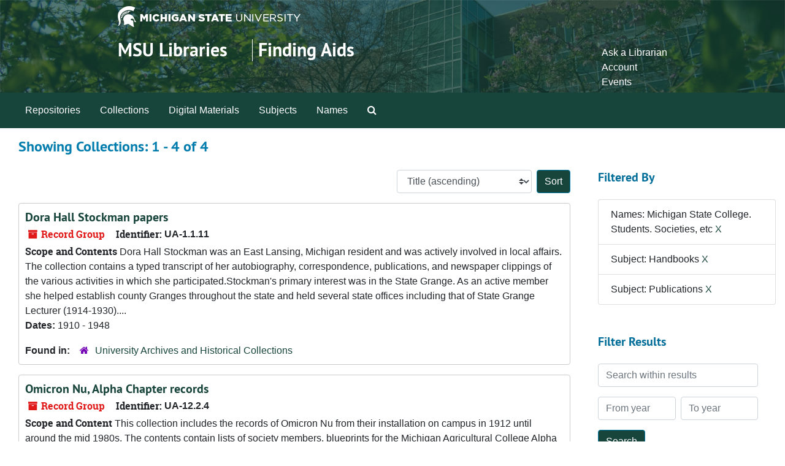

--- FILE ---
content_type: text/html;charset=utf-8
request_url: https://findingaids.lib.msu.edu/repositories/resources?q%5B%5D=%2A&op%5B%5D=&field%5B%5D=title&from_year%5B%5D=&to_year%5B%5D=&limit=resource&filter_fields%5B%5D=published_agents&filter_values%5B%5D=Michigan+State+College.+Students.+Societies%2C+etc&filter_fields%5B%5D=subjects&filter_values%5B%5D=Handbooks&filter_fields%5B%5D=subjects&filter_values%5B%5D=Publications&sort=title_sort%20asc
body_size: 65912
content:
<!DOCTYPE html>
<html lang="en">
<head>
	<meta charset="utf-8"/>
	<meta http-equiv="X-UA-Compatible" content="IE=edge"/>
	<meta name="viewport" content="width=device-width, initial-scale=1">
	<link rel="icon" type="image/png" href="/favicon-AS.png">
<link rel="icon" type="image/svg+xml" href="/favicon-AS.svg">

	<title>Collections | Archives and Manuscripts</title>
	<meta name="csrf-param" content="authenticity_token" />
<meta name="csrf-token" content="CI9PlLz16+tHk11uc20zr+5+ibDB+9CuBHnReTG1YSHRuiNGg+YqyLwuRTEFlIOXdig4IGVbR8mFxbSNcAZdtA==" />

		<meta name="referrer" content="origin-when-cross-origin" />

	<script>
	 var APP_PATH = '/';
	 var SHOW_IDENTIFIERS_IN_TREE = false;
	</script>

	<link rel="stylesheet" media="all" href="/assets/application-65346ce1b9e1d0663e2a055e0b2dddffb06b41c1d5cd4827bdc373d3b59295a6.css" />
	<script src="/assets/application-589dd4e86c691634ac2aec1683b4c758133e463261a6795a9e45d0f75b93fad7.js"></script>

	

		<!-- Begin plugin layout -->
		<!-- added to head -->
<meta name=“google-site-verification” content=“-TZFRPaO4s6WjV5gW_vTYc1kd_atqf17s6NcolIIKX4" />

		<!-- End plugin layout -->
		<!-- Begin plugin layout -->
		
		<!-- End plugin layout -->
		<!-- Begin plugin layout -->
		
		<!-- End plugin layout -->

<!-- HTML5 shim and Respond.js for IE8 support of HTML5 elements and media queries -->
<!-- WARNING: Respond.js doesn't work if you view the page via file:// -->
<!--[if lt IE 9]>
	<script src="https://oss.maxcdn.com/html5shiv/3.7.3/html5shiv.min.js"></script>
	<script src="https://oss.maxcdn.com/respond/1.4.2/respond.min.js"></script>
<![endif]-->
</head>

<body class="min-h-screen d-flex flex-column">

		<!-- Begin plugin layout -->
		
		<!-- End plugin layout -->
		<!-- Begin plugin layout -->
		
		<!-- End plugin layout -->
		<!-- Begin plugin layout -->
		
		<!-- End plugin layout -->

	<div class="skipnav">
  <a class="sr-only sr-only-focusable" href="#maincontent">Skip to main content</a>
        <a class="sr-only sr-only-focusable" href="#searchresults">Skip to search results</a>
</div>


	<div class="container-fluid no-pad">
		<link rel="stylesheet" media="screen" href="/assets/msul_custom.css" />
<header>
<div class="container branding">
	<div class =  "msu-header-background">
		<div class = "msu-header">
			 <div class = "msu-branding-header-logo">
				<a href="http://www.msu.edu"><img src="/assets/images/masthead-helmet-white.png" /></a>
			 </div>
			 
			 <div class =  "headerSection">
			 	<div class="site-name-slogan">        
			                <h1 class="site-name"><a href="http://www.lib.msu.edu" title="Home">MSU Libraries</a></h1>
			                <h2 class="site-slogan"><a href="/">Finding Aids</a></h2>
			      </div>
			 	<div class="toplinks">
			 		
					<ul>
						<li><a href="http://www.lib.msu.edu/contact/askalib" rel="nofollow">Ask a Librarian</a></li>
						<li><a href="http://www.lib.msu.edu/general/account" id="AccountLink" rel="nofollow">Account</a></li>
						<li><a href="http://www.lib.msu.edu/general/events" rel="nofollow">Events</a></li>
					</ul>
				</div>
			</div>
		</div>
	</div>
</div>
</header>

		<section id="navigation">
  <nav class="navbar navbar-expand-lg navbar-light navbar-default bg-light p-0" aria-label="top-level navigation">
      <button type="button" class="navbar-toggler m-2 ml-auto" data-toggle="collapse" data-target="#collapsemenu" aria-expanded="false">
        <div class="container">
          <span class="sr-only">Navigation menu for smaller devices</span>
          <span class="navbar-toggler-icon"></span>
        </div>
      </button>
      <div class="collapse navbar-collapse top-bar pl-4" id="collapsemenu">
        <ul class="navbar-nav mr-auto">
            <li class="nav-item p-2">
              <a class="nav-link" href="/repositories">Repositories</a>
            </li>
            <li class="nav-item p-2">
              <a class="nav-link" href="/repositories/resources">Collections</a>
            </li>
            <li class="nav-item p-2">
              <a class="nav-link" href="/objects?limit=digital_object">Digital Materials</a>
            </li>
            <li class="nav-item p-2">
              <a class="nav-link" href="/subjects">Subjects</a>
            </li>
            <li class="nav-item p-2">
              <a class="nav-link" href="/agents">Names</a>
            </li>
            <li class="nav-item p-2"><a class="nav-link" href="/search?reset=true" title="Search The Archives">
                <span class="fa fa-search" aria-hidden="true"></span>
                <span class="sr-only">Search The Archives</span>
              </a>
            </li>
        </ul>
      </div>
  </nav>
</section>

	</div>

	<section id="content" class="container-fluid mt-2 pt-2 flex-grow-1">
		<a name="maincontent" id="maincontent"></a>
		
		<div class="row">
  <div class="col-sm-12">
     



  <h2>Showing Collections: 1 - 4 of 4</h2>
  </div>
</div>

<div class="row">
  <div class="col-sm-9">
    <a name="main" title="Main Content"></a>
    <div class="row my-3">
      <div class="w-100 px-bs d-flex flex-wrap justify-content-end gap-2">
        <div>
          


<div class="sorter d-flex align-items-center justify-content-end">
 <form class="form-horizontal d-flex align-items-center justify-content-end" action="/repositories/resources?q[]=%2A&amp;op[]=&amp;field[]=title&amp;from_year[]=&amp;to_year[]=&amp;limit=resource" accept-charset="UTF-8" method="get"><input name="utf8" type="hidden" value="&#x2713;" autocomplete="off" />
     <input type="hidden" name="q[]" id="q_0" value="*" autocomplete="off" />
  <input type="hidden" name="op[]" id="op_0" value="" autocomplete="off" />
  <input type="hidden" name="field[]" id="field_0" value="title" autocomplete="off" />
  <input type="hidden" name="from_year[]" id="from_year_0" value="" autocomplete="off" />
  <input type="hidden" name="to_year[]" id="to_year_0" value="" autocomplete="off" />
  <input type="hidden" name="limit" id="limit" value="resource" autocomplete="off" />
  <input type="hidden" name="filter_fields[]" id="filter_fields_0" value="published_agents" autocomplete="off" />
  <input type="hidden" name="filter_fields[]" id="filter_fields_1" value="subjects" autocomplete="off" />
  <input type="hidden" name="filter_fields[]" id="filter_fields_2" value="subjects" autocomplete="off" />
  <input type="hidden" name="filter_values[]" id="filter_values_0" value="Michigan State College. Students. Societies, etc" autocomplete="off" />
  <input type="hidden" name="filter_values[]" id="filter_values_1" value="Handbooks" autocomplete="off" />
  <input type="hidden" name="filter_values[]" id="filter_values_2" value="Publications" autocomplete="off" />
  <input type="hidden" name="action" id="action" value="index" autocomplete="off" />

   <label class="sr-only" for="sort">Sort by:</label>
   <select name="sort" id="sort" class="custom-select"><option value="">Relevance</option>
<option selected="selected" value="title_sort asc">Title (ascending)</option>
<option value="title_sort desc">Title (descending)</option>
<option value="year_sort asc">Year (ascending)</option>
<option value="year_sort desc">Year (descending)</option>
<option value="identifier asc">Identifier (ascending)</option>
<option value="identifier desc">Identifier (descending)</option></select>
   <input type="submit" name="commit" value="Sort" class="btn btn-primary ml-2" data-disable-with="Sort" />
</form></div>

        </div>
      </div>
    </div>
    <div class="row search-results"><div class="col-sm-12">

    <a name="searchresults" id="searchresults"></a>

         <div class="recordrow" style="clear:both" data-uri="/repositories/2/resources/1080">
    

<h3>
    <a class="record-title" href="/repositories/2/resources/1080">
      Dora Hall Stockman papers
    </a>
</h3>


<div class="badge-and-identifier">
  <div class="record-type-badge resource">
    <i class="fa fa-archive"></i>&#160;Record Group 
  </div>
    <div class="identifier">
      <span class="id-label">Identifier:</span>&#160;<span class="component">UA-1.1.11</span>
    </div>
</div>

    <div class="recordsummary" style="clear:both">

    <div class="abstract single_note">
      <span class='inline-label'>Scope and Contents</span>
        Dora Hall Stockman was an East Lansing, Michigan resident and was actively involved in local affairs. The collection contains a typed transcript of her autobiography, correspondence, publications, and newspaper clippings of the various activities in which she participated.Stockman's primary interest was in the State Grange. As an active member she helped establish county Granges throughout the state and held several state offices including that of State Grange Lecturer (1914-1930)....
    </div>

    <div class="dates">
        <strong>Dates: </strong>
      1910 - 1948
    </div>

  <div class="staff-hidden d-none">
  </div>

    

  <div class="result_context">
      <strong>Found in: </strong>
<span class="repo_name">
  <span class='record-type-badge repository' aria-hidden='true'>       <i class='fa fa-home'></i>     </span>
  <a href="/repositories/2">University Archives and Historical Collections</a>
</span>

  </div>




</div>



   </div>

         <div class="recordrow" style="clear:both" data-uri="/repositories/2/resources/2222">
    

<h3>
    <a class="record-title" href="/repositories/2/resources/2222">
      Omicron Nu, Alpha Chapter records
    </a>
</h3>


<div class="badge-and-identifier">
  <div class="record-type-badge resource">
    <i class="fa fa-archive"></i>&#160;Record Group 
  </div>
    <div class="identifier">
      <span class="id-label">Identifier:</span>&#160;<span class="component">UA-12.2.4</span>
    </div>
</div>

    <div class="recordsummary" style="clear:both">

    <div class="abstract single_note">
      <span class='inline-label'>Scope and Content</span>
        This collection includes the records of Omicron Nu from their installation on campus in 1912 until around the mid 1980s. The contents contain lists of society members, blueprints for the Michigan Agricultural College Alpha chapter home, papers about the history of the society, historical information and rules for new members to memorize, the officers' instructions for running the organization, and the procedures for aspects of Omicron Nu management and induction ceremonies.The...
    </div>

    <div class="dates">
        <strong>Dates: </strong>
      1912 - 1985
    </div>

  <div class="staff-hidden d-none">
  </div>

    

  <div class="result_context">
      <strong>Found in: </strong>
<span class="repo_name">
  <span class='record-type-badge repository' aria-hidden='true'>       <i class='fa fa-home'></i>     </span>
  <a href="/repositories/2">University Archives and Historical Collections</a>
</span>

  </div>




</div>



   </div>

         <div class="recordrow" style="clear:both" data-uri="/repositories/2/resources/121">
    

<h3>
    <a class="record-title" href="/repositories/2/resources/121">
      Sigma Xi Society Records
    </a>
</h3>


<div class="badge-and-identifier">
  <div class="record-type-badge resource">
    <i class="fa fa-archive"></i>&#160;Record Group 
  </div>
    <div class="identifier">
      <span class="id-label">Identifier:</span>&#160;<span class="component">UA-12.2.1</span>
    </div>
</div>

    <div class="recordsummary" style="clear:both">

    <div class="abstract single_note">
      <span class='inline-label'>Scope and Content</span>
        The Sigma Xi Society records consist of materials relating to the Michigan State Sigma Xi Society Chapter and broader Sigma Xi Scientific Research Honor Society. The Michigan State Chapter portion of the collection includes information regarding the foundation and history of the Michigan State Chapter; by-laws and constitutions; membership policy, lists, and cards; initiation programs; meeting minutes and correspondence; officer records; supported research essays and awards; and engagement...
    </div>

    <div class="dates">
        <strong>Dates: </strong>
      1923 - 1991
    </div>

  <div class="staff-hidden d-none">
  </div>

    

  <div class="result_context">
      <strong>Found in: </strong>
<span class="repo_name">
  <span class='record-type-badge repository' aria-hidden='true'>       <i class='fa fa-home'></i>     </span>
  <a href="/repositories/2">University Archives and Historical Collections</a>
</span>

  </div>




</div>



   </div>

         <div class="recordrow" style="clear:both" data-uri="/repositories/2/resources/400">
    

<h3>
    <a class="record-title" href="/repositories/2/resources/400">
      Tower Guard records
    </a>
</h3>


<div class="badge-and-identifier">
  <div class="record-type-badge resource">
    <i class="fa fa-archive"></i>&#160;Record Group 
  </div>
    <div class="identifier">
      <span class="id-label">Identifier:</span>&#160;<span class="component">UA-12.2.45</span>
    </div>
</div>

    <div class="recordsummary" style="clear:both">

    <div class="abstract single_note">
      <span class='inline-label'>Scope and Content</span>
        The records of the Tower Guard consist of minutes, reports, correspondence, memos, agendas, and scrapbooks.  The records have been created by the students in the organization and are rather informal and vary in their content.  In addition, there are a large number of undated records.  
	
The minute book contains a brief history of the Tower Guard and minutes of the meetings from 1933 to 1944. The administrative folder contains the Articles of the Tower Guard and the Preamble. The agendas...
    </div>

    <div class="dates">
        <strong>Dates: </strong>
      1933 - 2012
    </div>

  <div class="staff-hidden d-none">
  </div>

    

  <div class="result_context">
      <strong>Found in: </strong>
<span class="repo_name">
  <span class='record-type-badge repository' aria-hidden='true'>       <i class='fa fa-home'></i>     </span>
  <a href="/repositories/2">University Archives and Historical Collections</a>
</span>

  </div>




</div>



   </div>

    </div></div>
    <div class="row mt-2"><div class="col-sm-12">
    
    </div></div>
  </div>
  <div id="filter-sidebar" class="col-sm-3">
    <a name="filter" title="Filter Results"></a>
    
<div class="filters my-3">
    <h3>Filtered By </h3>
       <ul class='p-0 mt-4 mb-5'>
      <li class="list-group-item"><span class="filter">Names: Michigan State College. Students. Societies, etc
        <a href="/repositories/resources?q[]=%2A&amp;op[]=&amp;field[]=title&amp;from_year[]=&amp;to_year[]=&amp;limit=resource&amp;filter_fields[]=subjects&amp;filter_values[]=Handbooks&amp;filter_fields[]=subjects&amp;filter_values[]=Publications&amp;sort=title_sort asc"
          title="Remove this filter " class="delete_filter">X</a>
      </li>
      <li class="list-group-item"><span class="filter">Subject: Handbooks
        <a href="/repositories/resources?q[]=%2A&amp;op[]=&amp;field[]=title&amp;from_year[]=&amp;to_year[]=&amp;limit=resource&amp;filter_fields[]=published_agents&amp;filter_values[]=Michigan+State+College.+Students.+Societies%2C+etc&amp;filter_fields[]=subjects&amp;filter_values[]=Publications&amp;sort=title_sort asc"
          title="Remove this filter " class="delete_filter">X</a>
      </li>
      <li class="list-group-item"><span class="filter">Subject: Publications
        <a href="/repositories/resources?q[]=%2A&amp;op[]=&amp;field[]=title&amp;from_year[]=&amp;to_year[]=&amp;limit=resource&amp;filter_fields[]=published_agents&amp;filter_values[]=Michigan+State+College.+Students.+Societies%2C+etc&amp;filter_fields[]=subjects&amp;filter_values[]=Handbooks&amp;sort=title_sort asc"
          title="Remove this filter " class="delete_filter">X</a>
      </li>
 </ul>
</div>

<h3 class=''>Filter Results</h3>
 <div class="filter_more">
   <form class="form-horizontal container mx-0 mt-4 mb-5" action="/repositories/resources?q[]=%2A&amp;op[]=&amp;field[]=title&amp;from_year[]=&amp;to_year[]=&amp;limit=resource" accept-charset="UTF-8" method="get"><input name="utf8" type="hidden" value="&#x2713;" autocomplete="off" />
          <input type="hidden" name="q[]" value="*" autocomplete="off" />
  <input type="hidden" name="op[]" value="" autocomplete="off" />
  <input type="hidden" name="field[]" value="title" autocomplete="off" />
  <input type="hidden" name="from_year[]" value="" autocomplete="off" />
  <input type="hidden" name="to_year[]" value="" autocomplete="off" />
  <input type="hidden" name="limit" value="resource" autocomplete="off" />
  <input type="hidden" name="filter_fields[]" value="published_agents" autocomplete="off" />
  <input type="hidden" name="filter_fields[]" value="subjects" autocomplete="off" />
  <input type="hidden" name="filter_fields[]" value="subjects" autocomplete="off" />
  <input type="hidden" name="filter_values[]" value="Michigan State College. Students. Societies, etc" autocomplete="off" />
  <input type="hidden" name="filter_values[]" value="Handbooks" autocomplete="off" />
  <input type="hidden" name="filter_values[]" value="Publications" autocomplete="off" />
  <input type="hidden" name="action" value="index" autocomplete="off" />

          <div class="form-group row">
            <input type="hidden" name="sort" value="" autocomplete="off" />
            <label class="sr-only" for="filter_q">Search within results</label>
            <input type="text" name="filter_q[]" id="filter_q" placeholder="Search within results" class="form-control" />
          </div>
          <div class="form-group row">
            <div class="col-md-6 year_from p-0 pr-md-1">
              <label class="sr-only" for="filter_from_year">From year</label>
              <input type="text" name="filter_from_year" id="filter_from_year" size="4" maxlength="4" class="form-control" placeholder="From year" />
            </div>
            <div class="col-md-6 year_to p-0 pl-md-1 pt-3 pt-md-0">
              <label class="sr-only" for="filter_to_year">To year</label>
              <input type="text" name="filter_to_year" id="filter_to_year" size="4" maxlength="4" class="form-control" placeholder="To year" />
            </div>
          </div>
      <div class='row'>
        <input type="submit" name="commit" value="Search" class="btn btn-primary" data-disable-with="Search" />
      </div>
</form> </div>

<h3>Additional filters: </h3>
<dl id="facets">


    <div id="subject-facet">
      <dt class='mb-2 mt-3'>Subject</dt>
          <dd>
  <a href="/repositories/resources?q[]=%2A&amp;op[]=&amp;field[]=title&amp;from_year[]=&amp;to_year[]=&amp;limit=resource&amp;filter_fields[]=published_agents&amp;filter_values[]=Michigan+State+College.+Students.+Societies%2C+etc&amp;filter_fields[]=subjects&amp;filter_values[]=Handbooks&amp;filter_fields[]=subjects&amp;filter_values[]=Publications&amp;sort=title_sort asc&amp;filter_fields[]=subjects&amp;filter_values[]=Letters+%28correspondence%29"
    rel="nofollow"
    title="Filter By 'Letters (correspondence)'">
    Letters (correspondence)
  </a>
  <span class="badge badge-pill badge-dark">3</span>
</dd>

          <dd>
  <a href="/repositories/resources?q[]=%2A&amp;op[]=&amp;field[]=title&amp;from_year[]=&amp;to_year[]=&amp;limit=resource&amp;filter_fields[]=published_agents&amp;filter_values[]=Michigan+State+College.+Students.+Societies%2C+etc&amp;filter_fields[]=subjects&amp;filter_values[]=Handbooks&amp;filter_fields[]=subjects&amp;filter_values[]=Publications&amp;sort=title_sort asc&amp;filter_fields[]=subjects&amp;filter_values[]=Membership+lists"
    rel="nofollow"
    title="Filter By 'Membership lists'">
    Membership lists
  </a>
  <span class="badge badge-pill badge-dark">3</span>
</dd>

          <dd>
  <a href="/repositories/resources?q[]=%2A&amp;op[]=&amp;field[]=title&amp;from_year[]=&amp;to_year[]=&amp;limit=resource&amp;filter_fields[]=published_agents&amp;filter_values[]=Michigan+State+College.+Students.+Societies%2C+etc&amp;filter_fields[]=subjects&amp;filter_values[]=Handbooks&amp;filter_fields[]=subjects&amp;filter_values[]=Publications&amp;sort=title_sort asc&amp;filter_fields[]=subjects&amp;filter_values[]=Photographs"
    rel="nofollow"
    title="Filter By 'Photographs'">
    Photographs
  </a>
  <span class="badge badge-pill badge-dark">3</span>
</dd>

          <dd>
  <a href="/repositories/resources?q[]=%2A&amp;op[]=&amp;field[]=title&amp;from_year[]=&amp;to_year[]=&amp;limit=resource&amp;filter_fields[]=published_agents&amp;filter_values[]=Michigan+State+College.+Students.+Societies%2C+etc&amp;filter_fields[]=subjects&amp;filter_values[]=Handbooks&amp;filter_fields[]=subjects&amp;filter_values[]=Publications&amp;sort=title_sort asc&amp;filter_fields[]=subjects&amp;filter_values[]=Scrapbooks"
    rel="nofollow"
    title="Filter By 'Scrapbooks'">
    Scrapbooks
  </a>
  <span class="badge badge-pill badge-dark">3</span>
</dd>

          <dd>
  <a href="/repositories/resources?q[]=%2A&amp;op[]=&amp;field[]=title&amp;from_year[]=&amp;to_year[]=&amp;limit=resource&amp;filter_fields[]=published_agents&amp;filter_values[]=Michigan+State+College.+Students.+Societies%2C+etc&amp;filter_fields[]=subjects&amp;filter_values[]=Handbooks&amp;filter_fields[]=subjects&amp;filter_values[]=Publications&amp;sort=title_sort asc&amp;filter_fields[]=subjects&amp;filter_values[]=By-laws"
    rel="nofollow"
    title="Filter By 'By-laws'">
    By-laws
  </a>
  <span class="badge badge-pill badge-dark">2</span>
</dd>

        <div class="more-facets">
          <button type="button" class="more-facets__more mb-1 btn btn-sm">
            More <i class="fa fa-chevron-down"></i>
          </button>
          <div class="more-facets__facets">
              <dd>
  <a href="/repositories/resources?q[]=%2A&amp;op[]=&amp;field[]=title&amp;from_year[]=&amp;to_year[]=&amp;limit=resource&amp;filter_fields[]=published_agents&amp;filter_values[]=Michigan+State+College.+Students.+Societies%2C+etc&amp;filter_fields[]=subjects&amp;filter_values[]=Handbooks&amp;filter_fields[]=subjects&amp;filter_values[]=Publications&amp;sort=title_sort asc&amp;filter_fields[]=subjects&amp;filter_values[]=Clippings+%28Books%2C+newspapers%2C+etc.%29"
    rel="nofollow"
    title="Filter By 'Clippings (Books, newspapers, etc.)'">
    Clippings (Books, newspapers, etc.)
  </a>
  <span class="badge badge-pill badge-dark">2</span>
</dd>

              <dd>
  <a href="/repositories/resources?q[]=%2A&amp;op[]=&amp;field[]=title&amp;from_year[]=&amp;to_year[]=&amp;limit=resource&amp;filter_fields[]=published_agents&amp;filter_values[]=Michigan+State+College.+Students.+Societies%2C+etc&amp;filter_fields[]=subjects&amp;filter_values[]=Handbooks&amp;filter_fields[]=subjects&amp;filter_values[]=Publications&amp;sort=title_sort asc&amp;filter_fields[]=subjects&amp;filter_values[]=College+students+--+Societies+and+clubs"
    rel="nofollow"
    title="Filter By 'College students -- Societies and clubs'">
    College students -- Societies and clubs
  </a>
  <span class="badge badge-pill badge-dark">2</span>
</dd>

              <dd>
  <a href="/repositories/resources?q[]=%2A&amp;op[]=&amp;field[]=title&amp;from_year[]=&amp;to_year[]=&amp;limit=resource&amp;filter_fields[]=published_agents&amp;filter_values[]=Michigan+State+College.+Students.+Societies%2C+etc&amp;filter_fields[]=subjects&amp;filter_values[]=Handbooks&amp;filter_fields[]=subjects&amp;filter_values[]=Publications&amp;sort=title_sort asc&amp;filter_fields[]=subjects&amp;filter_values[]=Handbooks"
    rel="nofollow"
    title="Filter By 'Handbooks'">
    Handbooks
  </a>
  <span class="badge badge-pill badge-dark">2</span>
</dd>

              <dd>
  <a href="/repositories/resources?q[]=%2A&amp;op[]=&amp;field[]=title&amp;from_year[]=&amp;to_year[]=&amp;limit=resource&amp;filter_fields[]=published_agents&amp;filter_values[]=Michigan+State+College.+Students.+Societies%2C+etc&amp;filter_fields[]=subjects&amp;filter_values[]=Handbooks&amp;filter_fields[]=subjects&amp;filter_values[]=Publications&amp;sort=title_sort asc&amp;filter_fields[]=subjects&amp;filter_values[]=Handbooks+and+manuals"
    rel="nofollow"
    title="Filter By 'Handbooks and manuals'">
    Handbooks and manuals
  </a>
  <span class="badge badge-pill badge-dark">2</span>
</dd>

              <dd>
  <a href="/repositories/resources?q[]=%2A&amp;op[]=&amp;field[]=title&amp;from_year[]=&amp;to_year[]=&amp;limit=resource&amp;filter_fields[]=published_agents&amp;filter_values[]=Michigan+State+College.+Students.+Societies%2C+etc&amp;filter_fields[]=subjects&amp;filter_values[]=Handbooks&amp;filter_fields[]=subjects&amp;filter_values[]=Publications&amp;sort=title_sort asc&amp;filter_fields[]=subjects&amp;filter_values[]=Minutes+%28Records%29"
    rel="nofollow"
    title="Filter By 'Minutes (Records)'">
    Minutes (Records)
  </a>
  <span class="badge badge-pill badge-dark">2</span>
</dd>

              <dd>
  <a href="/repositories/resources?q[]=%2A&amp;op[]=&amp;field[]=title&amp;from_year[]=&amp;to_year[]=&amp;limit=resource&amp;filter_fields[]=published_agents&amp;filter_values[]=Michigan+State+College.+Students.+Societies%2C+etc&amp;filter_fields[]=subjects&amp;filter_values[]=Handbooks&amp;filter_fields[]=subjects&amp;filter_values[]=Publications&amp;sort=title_sort asc&amp;filter_fields[]=subjects&amp;filter_values[]=Newsletters"
    rel="nofollow"
    title="Filter By 'Newsletters'">
    Newsletters
  </a>
  <span class="badge badge-pill badge-dark">2</span>
</dd>

              <dd>
  <a href="/repositories/resources?q[]=%2A&amp;op[]=&amp;field[]=title&amp;from_year[]=&amp;to_year[]=&amp;limit=resource&amp;filter_fields[]=published_agents&amp;filter_values[]=Michigan+State+College.+Students.+Societies%2C+etc&amp;filter_fields[]=subjects&amp;filter_values[]=Handbooks&amp;filter_fields[]=subjects&amp;filter_values[]=Publications&amp;sort=title_sort asc&amp;filter_fields[]=subjects&amp;filter_values[]=Programs+%28Publications%29"
    rel="nofollow"
    title="Filter By 'Programs (Publications)'">
    Programs (Publications)
  </a>
  <span class="badge badge-pill badge-dark">2</span>
</dd>

              <dd>
  <a href="/repositories/resources?q[]=%2A&amp;op[]=&amp;field[]=title&amp;from_year[]=&amp;to_year[]=&amp;limit=resource&amp;filter_fields[]=published_agents&amp;filter_values[]=Michigan+State+College.+Students.+Societies%2C+etc&amp;filter_fields[]=subjects&amp;filter_values[]=Handbooks&amp;filter_fields[]=subjects&amp;filter_values[]=Publications&amp;sort=title_sort asc&amp;filter_fields[]=subjects&amp;filter_values[]=Publications"
    rel="nofollow"
    title="Filter By 'Publications'">
    Publications
  </a>
  <span class="badge badge-pill badge-dark">2</span>
</dd>

              <dd>
  <a href="/repositories/resources?q[]=%2A&amp;op[]=&amp;field[]=title&amp;from_year[]=&amp;to_year[]=&amp;limit=resource&amp;filter_fields[]=published_agents&amp;filter_values[]=Michigan+State+College.+Students.+Societies%2C+etc&amp;filter_fields[]=subjects&amp;filter_values[]=Handbooks&amp;filter_fields[]=subjects&amp;filter_values[]=Publications&amp;sort=title_sort asc&amp;filter_fields[]=subjects&amp;filter_values[]=Reports"
    rel="nofollow"
    title="Filter By 'Reports'">
    Reports
  </a>
  <span class="badge badge-pill badge-dark">2</span>
</dd>

              <dd>
  <a href="/repositories/resources?q[]=%2A&amp;op[]=&amp;field[]=title&amp;from_year[]=&amp;to_year[]=&amp;limit=resource&amp;filter_fields[]=published_agents&amp;filter_values[]=Michigan+State+College.+Students.+Societies%2C+etc&amp;filter_fields[]=subjects&amp;filter_values[]=Handbooks&amp;filter_fields[]=subjects&amp;filter_values[]=Publications&amp;sort=title_sort asc&amp;filter_fields[]=subjects&amp;filter_values[]=Women+college+students+--+Michigan+--+East+Lansing+--+Societies%2C+etc."
    rel="nofollow"
    title="Filter By 'Women college students -- Michigan -- East Lansing -- Societies, etc.'">
    Women college students -- Michigan -- East Lansing -- Societies, etc.
  </a>
  <span class="badge badge-pill badge-dark">2</span>
</dd>

              <dd>
  <a href="/repositories/resources?q[]=%2A&amp;op[]=&amp;field[]=title&amp;from_year[]=&amp;to_year[]=&amp;limit=resource&amp;filter_fields[]=published_agents&amp;filter_values[]=Michigan+State+College.+Students.+Societies%2C+etc&amp;filter_fields[]=subjects&amp;filter_values[]=Handbooks&amp;filter_fields[]=subjects&amp;filter_values[]=Publications&amp;sort=title_sort asc&amp;filter_fields[]=subjects&amp;filter_values[]=Account+books"
    rel="nofollow"
    title="Filter By 'Account books'">
    Account books
  </a>
  <span class="badge badge-pill badge-dark">1</span>
</dd>

              <dd>
  <a href="/repositories/resources?q[]=%2A&amp;op[]=&amp;field[]=title&amp;from_year[]=&amp;to_year[]=&amp;limit=resource&amp;filter_fields[]=published_agents&amp;filter_values[]=Michigan+State+College.+Students.+Societies%2C+etc&amp;filter_fields[]=subjects&amp;filter_values[]=Handbooks&amp;filter_fields[]=subjects&amp;filter_values[]=Publications&amp;sort=title_sort asc&amp;filter_fields[]=subjects&amp;filter_values[]=Agricultural+exhibitions"
    rel="nofollow"
    title="Filter By 'Agricultural exhibitions'">
    Agricultural exhibitions
  </a>
  <span class="badge badge-pill badge-dark">1</span>
</dd>

              <dd>
  <a href="/repositories/resources?q[]=%2A&amp;op[]=&amp;field[]=title&amp;from_year[]=&amp;to_year[]=&amp;limit=resource&amp;filter_fields[]=published_agents&amp;filter_values[]=Michigan+State+College.+Students.+Societies%2C+etc&amp;filter_fields[]=subjects&amp;filter_values[]=Handbooks&amp;filter_fields[]=subjects&amp;filter_values[]=Publications&amp;sort=title_sort asc&amp;filter_fields[]=subjects&amp;filter_values[]=Agricultural+experiment+stations"
    rel="nofollow"
    title="Filter By 'Agricultural experiment stations'">
    Agricultural experiment stations
  </a>
  <span class="badge badge-pill badge-dark">1</span>
</dd>

              <dd>
  <a href="/repositories/resources?q[]=%2A&amp;op[]=&amp;field[]=title&amp;from_year[]=&amp;to_year[]=&amp;limit=resource&amp;filter_fields[]=published_agents&amp;filter_values[]=Michigan+State+College.+Students.+Societies%2C+etc&amp;filter_fields[]=subjects&amp;filter_values[]=Handbooks&amp;filter_fields[]=subjects&amp;filter_values[]=Publications&amp;sort=title_sort asc&amp;filter_fields[]=subjects&amp;filter_values[]=Agriculture+--+Drama"
    rel="nofollow"
    title="Filter By 'Agriculture -- Drama'">
    Agriculture -- Drama
  </a>
  <span class="badge badge-pill badge-dark">1</span>
</dd>

              <dd>
  <a href="/repositories/resources?q[]=%2A&amp;op[]=&amp;field[]=title&amp;from_year[]=&amp;to_year[]=&amp;limit=resource&amp;filter_fields[]=published_agents&amp;filter_values[]=Michigan+State+College.+Students.+Societies%2C+etc&amp;filter_fields[]=subjects&amp;filter_values[]=Handbooks&amp;filter_fields[]=subjects&amp;filter_values[]=Publications&amp;sort=title_sort asc&amp;filter_fields[]=subjects&amp;filter_values[]=Agriculture+--+Michigan"
    rel="nofollow"
    title="Filter By 'Agriculture -- Michigan'">
    Agriculture -- Michigan
  </a>
  <span class="badge badge-pill badge-dark">1</span>
</dd>

              <dd>
  <a href="/repositories/resources?q[]=%2A&amp;op[]=&amp;field[]=title&amp;from_year[]=&amp;to_year[]=&amp;limit=resource&amp;filter_fields[]=published_agents&amp;filter_values[]=Michigan+State+College.+Students.+Societies%2C+etc&amp;filter_fields[]=subjects&amp;filter_values[]=Handbooks&amp;filter_fields[]=subjects&amp;filter_values[]=Publications&amp;sort=title_sort asc&amp;filter_fields[]=subjects&amp;filter_values[]=Agriculture+--+Michigan+--+Societies%2C+etc."
    rel="nofollow"
    title="Filter By 'Agriculture -- Michigan -- Societies, etc.'">
    Agriculture -- Michigan -- Societies, etc.
  </a>
  <span class="badge badge-pill badge-dark">1</span>
</dd>

              <dd>
  <a href="/repositories/resources?q[]=%2A&amp;op[]=&amp;field[]=title&amp;from_year[]=&amp;to_year[]=&amp;limit=resource&amp;filter_fields[]=published_agents&amp;filter_values[]=Michigan+State+College.+Students.+Societies%2C+etc&amp;filter_fields[]=subjects&amp;filter_values[]=Handbooks&amp;filter_fields[]=subjects&amp;filter_values[]=Publications&amp;sort=title_sort asc&amp;filter_fields[]=subjects&amp;filter_values[]=Agriculture+--+Poetry+--+Michigan"
    rel="nofollow"
    title="Filter By 'Agriculture -- Poetry -- Michigan'">
    Agriculture -- Poetry -- Michigan
  </a>
  <span class="badge badge-pill badge-dark">1</span>
</dd>

              <dd>
  <a href="/repositories/resources?q[]=%2A&amp;op[]=&amp;field[]=title&amp;from_year[]=&amp;to_year[]=&amp;limit=resource&amp;filter_fields[]=published_agents&amp;filter_values[]=Michigan+State+College.+Students.+Societies%2C+etc&amp;filter_fields[]=subjects&amp;filter_values[]=Handbooks&amp;filter_fields[]=subjects&amp;filter_values[]=Publications&amp;sort=title_sort asc&amp;filter_fields[]=subjects&amp;filter_values[]=Alcohol+--+Law+and+legislation+--+Michigan"
    rel="nofollow"
    title="Filter By 'Alcohol -- Law and legislation -- Michigan'">
    Alcohol -- Law and legislation -- Michigan
  </a>
  <span class="badge badge-pill badge-dark">1</span>
</dd>

              <dd>
  <a href="/repositories/resources?q[]=%2A&amp;op[]=&amp;field[]=title&amp;from_year[]=&amp;to_year[]=&amp;limit=resource&amp;filter_fields[]=published_agents&amp;filter_values[]=Michigan+State+College.+Students.+Societies%2C+etc&amp;filter_fields[]=subjects&amp;filter_values[]=Handbooks&amp;filter_fields[]=subjects&amp;filter_values[]=Publications&amp;sort=title_sort asc&amp;filter_fields[]=subjects&amp;filter_values[]=Autobiographies"
    rel="nofollow"
    title="Filter By 'Autobiographies'">
    Autobiographies
  </a>
  <span class="badge badge-pill badge-dark">1</span>
</dd>

              <dd>
  <a href="/repositories/resources?q[]=%2A&amp;op[]=&amp;field[]=title&amp;from_year[]=&amp;to_year[]=&amp;limit=resource&amp;filter_fields[]=published_agents&amp;filter_values[]=Michigan+State+College.+Students.+Societies%2C+etc&amp;filter_fields[]=subjects&amp;filter_values[]=Handbooks&amp;filter_fields[]=subjects&amp;filter_values[]=Publications&amp;sort=title_sort asc&amp;filter_fields[]=subjects&amp;filter_values[]=Blueprints"
    rel="nofollow"
    title="Filter By 'Blueprints'">
    Blueprints
  </a>
  <span class="badge badge-pill badge-dark">1</span>
</dd>

              <dd>
  <a href="/repositories/resources?q[]=%2A&amp;op[]=&amp;field[]=title&amp;from_year[]=&amp;to_year[]=&amp;limit=resource&amp;filter_fields[]=published_agents&amp;filter_values[]=Michigan+State+College.+Students.+Societies%2C+etc&amp;filter_fields[]=subjects&amp;filter_values[]=Handbooks&amp;filter_fields[]=subjects&amp;filter_values[]=Publications&amp;sort=title_sort asc&amp;filter_fields[]=subjects&amp;filter_values[]=College+students+--+Michigan+--+East+Lansing"
    rel="nofollow"
    title="Filter By 'College students -- Michigan -- East Lansing'">
    College students -- Michigan -- East Lansing
  </a>
  <span class="badge badge-pill badge-dark">1</span>
</dd>

              <dd>
  <a href="/repositories/resources?q[]=%2A&amp;op[]=&amp;field[]=title&amp;from_year[]=&amp;to_year[]=&amp;limit=resource&amp;filter_fields[]=published_agents&amp;filter_values[]=Michigan+State+College.+Students.+Societies%2C+etc&amp;filter_fields[]=subjects&amp;filter_values[]=Handbooks&amp;filter_fields[]=subjects&amp;filter_values[]=Publications&amp;sort=title_sort asc&amp;filter_fields[]=subjects&amp;filter_values[]=Commencement+ceremonies"
    rel="nofollow"
    title="Filter By 'Commencement ceremonies'">
    Commencement ceremonies
  </a>
  <span class="badge badge-pill badge-dark">1</span>
</dd>

              <dd>
  <a href="/repositories/resources?q[]=%2A&amp;op[]=&amp;field[]=title&amp;from_year[]=&amp;to_year[]=&amp;limit=resource&amp;filter_fields[]=published_agents&amp;filter_values[]=Michigan+State+College.+Students.+Societies%2C+etc&amp;filter_fields[]=subjects&amp;filter_values[]=Handbooks&amp;filter_fields[]=subjects&amp;filter_values[]=Publications&amp;sort=title_sort asc&amp;filter_fields[]=subjects&amp;filter_values[]=Constitutions"
    rel="nofollow"
    title="Filter By 'Constitutions'">
    Constitutions
  </a>
  <span class="badge badge-pill badge-dark">1</span>
</dd>

              <dd>
  <a href="/repositories/resources?q[]=%2A&amp;op[]=&amp;field[]=title&amp;from_year[]=&amp;to_year[]=&amp;limit=resource&amp;filter_fields[]=published_agents&amp;filter_values[]=Michigan+State+College.+Students.+Societies%2C+etc&amp;filter_fields[]=subjects&amp;filter_values[]=Handbooks&amp;filter_fields[]=subjects&amp;filter_values[]=Publications&amp;sort=title_sort asc&amp;filter_fields[]=subjects&amp;filter_values[]=Farm+life+--+Michigan"
    rel="nofollow"
    title="Filter By 'Farm life -- Michigan'">
    Farm life -- Michigan
  </a>
  <span class="badge badge-pill badge-dark">1</span>
</dd>

              <dd>
  <a href="/repositories/resources?q[]=%2A&amp;op[]=&amp;field[]=title&amp;from_year[]=&amp;to_year[]=&amp;limit=resource&amp;filter_fields[]=published_agents&amp;filter_values[]=Michigan+State+College.+Students.+Societies%2C+etc&amp;filter_fields[]=subjects&amp;filter_values[]=Handbooks&amp;filter_fields[]=subjects&amp;filter_values[]=Publications&amp;sort=title_sort asc&amp;filter_fields[]=subjects&amp;filter_values[]=Financial+records"
    rel="nofollow"
    title="Filter By 'Financial records'">
    Financial records
  </a>
  <span class="badge badge-pill badge-dark">1</span>
</dd>

              <dd>
  <a href="/repositories/resources?q[]=%2A&amp;op[]=&amp;field[]=title&amp;from_year[]=&amp;to_year[]=&amp;limit=resource&amp;filter_fields[]=published_agents&amp;filter_values[]=Michigan+State+College.+Students.+Societies%2C+etc&amp;filter_fields[]=subjects&amp;filter_values[]=Handbooks&amp;filter_fields[]=subjects&amp;filter_values[]=Publications&amp;sort=title_sort asc&amp;filter_fields[]=subjects&amp;filter_values[]=Greek+letter+societies+--+Michigan+--+East+Lansing"
    rel="nofollow"
    title="Filter By 'Greek letter societies -- Michigan -- East Lansing'">
    Greek letter societies -- Michigan -- East Lansing
  </a>
  <span class="badge badge-pill badge-dark">1</span>
</dd>

              <dd>
  <a href="/repositories/resources?q[]=%2A&amp;op[]=&amp;field[]=title&amp;from_year[]=&amp;to_year[]=&amp;limit=resource&amp;filter_fields[]=published_agents&amp;filter_values[]=Michigan+State+College.+Students.+Societies%2C+etc&amp;filter_fields[]=subjects&amp;filter_values[]=Handbooks&amp;filter_fields[]=subjects&amp;filter_values[]=Publications&amp;sort=title_sort asc&amp;filter_fields[]=subjects&amp;filter_values[]=Home+economics"
    rel="nofollow"
    title="Filter By 'Home economics'">
    Home economics
  </a>
  <span class="badge badge-pill badge-dark">1</span>
</dd>

              <dd>
  <a href="/repositories/resources?q[]=%2A&amp;op[]=&amp;field[]=title&amp;from_year[]=&amp;to_year[]=&amp;limit=resource&amp;filter_fields[]=published_agents&amp;filter_values[]=Michigan+State+College.+Students.+Societies%2C+etc&amp;filter_fields[]=subjects&amp;filter_values[]=Handbooks&amp;filter_fields[]=subjects&amp;filter_values[]=Publications&amp;sort=title_sort asc&amp;filter_fields[]=subjects&amp;filter_values[]=Home+economics+--+Research"
    rel="nofollow"
    title="Filter By 'Home economics -- Research'">
    Home economics -- Research
  </a>
  <span class="badge badge-pill badge-dark">1</span>
</dd>

              <dd>
  <a href="/repositories/resources?q[]=%2A&amp;op[]=&amp;field[]=title&amp;from_year[]=&amp;to_year[]=&amp;limit=resource&amp;filter_fields[]=published_agents&amp;filter_values[]=Michigan+State+College.+Students.+Societies%2C+etc&amp;filter_fields[]=subjects&amp;filter_values[]=Handbooks&amp;filter_fields[]=subjects&amp;filter_values[]=Publications&amp;sort=title_sort asc&amp;filter_fields[]=subjects&amp;filter_values[]=Horticulture"
    rel="nofollow"
    title="Filter By 'Horticulture'">
    Horticulture
  </a>
  <span class="badge badge-pill badge-dark">1</span>
</dd>

              <dd>
  <a href="/repositories/resources?q[]=%2A&amp;op[]=&amp;field[]=title&amp;from_year[]=&amp;to_year[]=&amp;limit=resource&amp;filter_fields[]=published_agents&amp;filter_values[]=Michigan+State+College.+Students.+Societies%2C+etc&amp;filter_fields[]=subjects&amp;filter_values[]=Handbooks&amp;filter_fields[]=subjects&amp;filter_values[]=Publications&amp;sort=title_sort asc&amp;filter_fields[]=subjects&amp;filter_values[]=Legislation+--+Michigan"
    rel="nofollow"
    title="Filter By 'Legislation -- Michigan'">
    Legislation -- Michigan
  </a>
  <span class="badge badge-pill badge-dark">1</span>
</dd>

              <dd>
  <a href="/repositories/resources?q[]=%2A&amp;op[]=&amp;field[]=title&amp;from_year[]=&amp;to_year[]=&amp;limit=resource&amp;filter_fields[]=published_agents&amp;filter_values[]=Michigan+State+College.+Students.+Societies%2C+etc&amp;filter_fields[]=subjects&amp;filter_values[]=Handbooks&amp;filter_fields[]=subjects&amp;filter_values[]=Publications&amp;sort=title_sort asc&amp;filter_fields[]=subjects&amp;filter_values[]=Local+taxation+--+Michigan"
    rel="nofollow"
    title="Filter By 'Local taxation -- Michigan'">
    Local taxation -- Michigan
  </a>
  <span class="badge badge-pill badge-dark">1</span>
</dd>

              <dd>
  <a href="/repositories/resources?q[]=%2A&amp;op[]=&amp;field[]=title&amp;from_year[]=&amp;to_year[]=&amp;limit=resource&amp;filter_fields[]=published_agents&amp;filter_values[]=Michigan+State+College.+Students.+Societies%2C+etc&amp;filter_fields[]=subjects&amp;filter_values[]=Handbooks&amp;filter_fields[]=subjects&amp;filter_values[]=Publications&amp;sort=title_sort asc&amp;filter_fields[]=subjects&amp;filter_values[]=Minutes+%28administrative+records%29"
    rel="nofollow"
    title="Filter By 'Minutes (administrative records)'">
    Minutes (administrative records)
  </a>
  <span class="badge badge-pill badge-dark">1</span>
</dd>

              <dd>
  <a href="/repositories/resources?q[]=%2A&amp;op[]=&amp;field[]=title&amp;from_year[]=&amp;to_year[]=&amp;limit=resource&amp;filter_fields[]=published_agents&amp;filter_values[]=Michigan+State+College.+Students.+Societies%2C+etc&amp;filter_fields[]=subjects&amp;filter_values[]=Handbooks&amp;filter_fields[]=subjects&amp;filter_values[]=Publications&amp;sort=title_sort asc&amp;filter_fields[]=subjects&amp;filter_values[]=Pamphlets"
    rel="nofollow"
    title="Filter By 'Pamphlets'">
    Pamphlets
  </a>
  <span class="badge badge-pill badge-dark">1</span>
</dd>

              <dd>
  <a href="/repositories/resources?q[]=%2A&amp;op[]=&amp;field[]=title&amp;from_year[]=&amp;to_year[]=&amp;limit=resource&amp;filter_fields[]=published_agents&amp;filter_values[]=Michigan+State+College.+Students.+Societies%2C+etc&amp;filter_fields[]=subjects&amp;filter_values[]=Handbooks&amp;filter_fields[]=subjects&amp;filter_values[]=Publications&amp;sort=title_sort asc&amp;filter_fields[]=subjects&amp;filter_values[]=People+with+disabilities+--+Services+for"
    rel="nofollow"
    title="Filter By 'People with disabilities -- Services for'">
    People with disabilities -- Services for
  </a>
  <span class="badge badge-pill badge-dark">1</span>
</dd>

              <dd>
  <a href="/repositories/resources?q[]=%2A&amp;op[]=&amp;field[]=title&amp;from_year[]=&amp;to_year[]=&amp;limit=resource&amp;filter_fields[]=published_agents&amp;filter_values[]=Michigan+State+College.+Students.+Societies%2C+etc&amp;filter_fields[]=subjects&amp;filter_values[]=Handbooks&amp;filter_fields[]=subjects&amp;filter_values[]=Publications&amp;sort=title_sort asc&amp;filter_fields[]=subjects&amp;filter_values[]=Periodicals"
    rel="nofollow"
    title="Filter By 'Periodicals'">
    Periodicals
  </a>
  <span class="badge badge-pill badge-dark">1</span>
</dd>

              <dd>
  <a href="/repositories/resources?q[]=%2A&amp;op[]=&amp;field[]=title&amp;from_year[]=&amp;to_year[]=&amp;limit=resource&amp;filter_fields[]=published_agents&amp;filter_values[]=Michigan+State+College.+Students.+Societies%2C+etc&amp;filter_fields[]=subjects&amp;filter_values[]=Handbooks&amp;filter_fields[]=subjects&amp;filter_values[]=Publications&amp;sort=title_sort asc&amp;filter_fields[]=subjects&amp;filter_values[]=Political+conventions"
    rel="nofollow"
    title="Filter By 'Political conventions'">
    Political conventions
  </a>
  <span class="badge badge-pill badge-dark">1</span>
</dd>

              <dd>
  <a href="/repositories/resources?q[]=%2A&amp;op[]=&amp;field[]=title&amp;from_year[]=&amp;to_year[]=&amp;limit=resource&amp;filter_fields[]=published_agents&amp;filter_values[]=Michigan+State+College.+Students.+Societies%2C+etc&amp;filter_fields[]=subjects&amp;filter_values[]=Handbooks&amp;filter_fields[]=subjects&amp;filter_values[]=Publications&amp;sort=title_sort asc&amp;filter_fields[]=subjects&amp;filter_values[]=Postcards"
    rel="nofollow"
    title="Filter By 'Postcards'">
    Postcards
  </a>
  <span class="badge badge-pill badge-dark">1</span>
</dd>

              <dd>
  <a href="/repositories/resources?q[]=%2A&amp;op[]=&amp;field[]=title&amp;from_year[]=&amp;to_year[]=&amp;limit=resource&amp;filter_fields[]=published_agents&amp;filter_values[]=Michigan+State+College.+Students.+Societies%2C+etc&amp;filter_fields[]=subjects&amp;filter_values[]=Handbooks&amp;filter_fields[]=subjects&amp;filter_values[]=Publications&amp;sort=title_sort asc&amp;filter_fields[]=subjects&amp;filter_values[]=Proceedings"
    rel="nofollow"
    title="Filter By 'Proceedings'">
    Proceedings
  </a>
  <span class="badge badge-pill badge-dark">1</span>
</dd>

              <dd>
  <a href="/repositories/resources?q[]=%2A&amp;op[]=&amp;field[]=title&amp;from_year[]=&amp;to_year[]=&amp;limit=resource&amp;filter_fields[]=published_agents&amp;filter_values[]=Michigan+State+College.+Students.+Societies%2C+etc&amp;filter_fields[]=subjects&amp;filter_values[]=Handbooks&amp;filter_fields[]=subjects&amp;filter_values[]=Publications&amp;sort=title_sort asc&amp;filter_fields[]=subjects&amp;filter_values[]=Science+--+Societies%2C+etc."
    rel="nofollow"
    title="Filter By 'Science -- Societies, etc.'">
    Science -- Societies, etc.
  </a>
  <span class="badge badge-pill badge-dark">1</span>
</dd>

              <dd>
  <a href="/repositories/resources?q[]=%2A&amp;op[]=&amp;field[]=title&amp;from_year[]=&amp;to_year[]=&amp;limit=resource&amp;filter_fields[]=published_agents&amp;filter_values[]=Michigan+State+College.+Students.+Societies%2C+etc&amp;filter_fields[]=subjects&amp;filter_values[]=Handbooks&amp;filter_fields[]=subjects&amp;filter_values[]=Publications&amp;sort=title_sort asc&amp;filter_fields[]=subjects&amp;filter_values[]=Songbooks"
    rel="nofollow"
    title="Filter By 'Songbooks'">
    Songbooks
  </a>
  <span class="badge badge-pill badge-dark">1</span>
</dd>

              <dd>
  <a href="/repositories/resources?q[]=%2A&amp;op[]=&amp;field[]=title&amp;from_year[]=&amp;to_year[]=&amp;limit=resource&amp;filter_fields[]=published_agents&amp;filter_values[]=Michigan+State+College.+Students.+Societies%2C+etc&amp;filter_fields[]=subjects&amp;filter_values[]=Handbooks&amp;filter_fields[]=subjects&amp;filter_values[]=Publications&amp;sort=title_sort asc&amp;filter_fields[]=subjects&amp;filter_values[]=Speeches"
    rel="nofollow"
    title="Filter By 'Speeches'">
    Speeches
  </a>
  <span class="badge badge-pill badge-dark">1</span>
</dd>

              <dd>
  <a href="/repositories/resources?q[]=%2A&amp;op[]=&amp;field[]=title&amp;from_year[]=&amp;to_year[]=&amp;limit=resource&amp;filter_fields[]=published_agents&amp;filter_values[]=Michigan+State+College.+Students.+Societies%2C+etc&amp;filter_fields[]=subjects&amp;filter_values[]=Handbooks&amp;filter_fields[]=subjects&amp;filter_values[]=Publications&amp;sort=title_sort asc&amp;filter_fields[]=subjects&amp;filter_values[]=Taxation+--+Michigan"
    rel="nofollow"
    title="Filter By 'Taxation -- Michigan'">
    Taxation -- Michigan
  </a>
  <span class="badge badge-pill badge-dark">1</span>
</dd>

              <dd>
  <a href="/repositories/resources?q[]=%2A&amp;op[]=&amp;field[]=title&amp;from_year[]=&amp;to_year[]=&amp;limit=resource&amp;filter_fields[]=published_agents&amp;filter_values[]=Michigan+State+College.+Students.+Societies%2C+etc&amp;filter_fields[]=subjects&amp;filter_values[]=Handbooks&amp;filter_fields[]=subjects&amp;filter_values[]=Publications&amp;sort=title_sort asc&amp;filter_fields[]=subjects&amp;filter_values[]=Temperance+--+Societies%2C+etc."
    rel="nofollow"
    title="Filter By 'Temperance -- Societies, etc.'">
    Temperance -- Societies, etc.
  </a>
  <span class="badge badge-pill badge-dark">1</span>
</dd>

              <dd>
  <a href="/repositories/resources?q[]=%2A&amp;op[]=&amp;field[]=title&amp;from_year[]=&amp;to_year[]=&amp;limit=resource&amp;filter_fields[]=published_agents&amp;filter_values[]=Michigan+State+College.+Students.+Societies%2C+etc&amp;filter_fields[]=subjects&amp;filter_values[]=Handbooks&amp;filter_fields[]=subjects&amp;filter_values[]=Publications&amp;sort=title_sort asc&amp;filter_fields[]=subjects&amp;filter_values[]=Video+recordings"
    rel="nofollow"
    title="Filter By 'Video recordings'">
    Video recordings
  </a>
  <span class="badge badge-pill badge-dark">1</span>
</dd>

              <dd>
  <a href="/repositories/resources?q[]=%2A&amp;op[]=&amp;field[]=title&amp;from_year[]=&amp;to_year[]=&amp;limit=resource&amp;filter_fields[]=published_agents&amp;filter_values[]=Michigan+State+College.+Students.+Societies%2C+etc&amp;filter_fields[]=subjects&amp;filter_values[]=Handbooks&amp;filter_fields[]=subjects&amp;filter_values[]=Publications&amp;sort=title_sort asc&amp;filter_fields[]=subjects&amp;filter_values[]=Women+--+Societies+and+clubs"
    rel="nofollow"
    title="Filter By 'Women -- Societies and clubs'">
    Women -- Societies and clubs
  </a>
  <span class="badge badge-pill badge-dark">1</span>
</dd>

              <dd>
  <a href="/repositories/resources?q[]=%2A&amp;op[]=&amp;field[]=title&amp;from_year[]=&amp;to_year[]=&amp;limit=resource&amp;filter_fields[]=published_agents&amp;filter_values[]=Michigan+State+College.+Students.+Societies%2C+etc&amp;filter_fields[]=subjects&amp;filter_values[]=Handbooks&amp;filter_fields[]=subjects&amp;filter_values[]=Publications&amp;sort=title_sort asc&amp;filter_fields[]=subjects&amp;filter_values[]=Women+in+agriculture"
    rel="nofollow"
    title="Filter By 'Women in agriculture'">
    Women in agriculture
  </a>
  <span class="badge badge-pill badge-dark">1</span>
</dd>

          </div>
          <button type="button" class="more-facets__less mb-1 btn btn-sm">
            Less <i class="fa fa-chevron-up"></i>
          </button>
        </div>
    </div>
    <div id="names-facet">
      <dt class='mb-2 mt-3'>Names</dt>
          <dd>
  <a href="/repositories/resources?q[]=%2A&amp;op[]=&amp;field[]=title&amp;from_year[]=&amp;to_year[]=&amp;limit=resource&amp;filter_fields[]=published_agents&amp;filter_values[]=Michigan+State+College.+Students.+Societies%2C+etc&amp;filter_fields[]=subjects&amp;filter_values[]=Handbooks&amp;filter_fields[]=subjects&amp;filter_values[]=Publications&amp;sort=title_sort asc&amp;filter_fields[]=published_agents&amp;filter_values[]=Michigan+State+University.+Students.+Societies%2C+etc"
    rel="nofollow"
    title="Filter By 'Michigan State University. Students. Societies, etc'">
    Michigan State University. Students. Societies, etc
  </a>
  <span class="badge badge-pill badge-dark">3</span>
</dd>

          <dd>
  <a href="/repositories/resources?q[]=%2A&amp;op[]=&amp;field[]=title&amp;from_year[]=&amp;to_year[]=&amp;limit=resource&amp;filter_fields[]=published_agents&amp;filter_values[]=Michigan+State+College.+Students.+Societies%2C+etc&amp;filter_fields[]=subjects&amp;filter_values[]=Handbooks&amp;filter_fields[]=subjects&amp;filter_values[]=Publications&amp;sort=title_sort asc&amp;filter_fields[]=published_agents&amp;filter_values[]=Carleton%2C+Will%2C+1845-1912"
    rel="nofollow"
    title="Filter By 'Carleton, Will, 1845-1912'">
    Carleton, Will, 1845-1912
  </a>
  <span class="badge badge-pill badge-dark">1</span>
</dd>

          <dd>
  <a href="/repositories/resources?q[]=%2A&amp;op[]=&amp;field[]=title&amp;from_year[]=&amp;to_year[]=&amp;limit=resource&amp;filter_fields[]=published_agents&amp;filter_values[]=Michigan+State+College.+Students.+Societies%2C+etc&amp;filter_fields[]=subjects&amp;filter_values[]=Handbooks&amp;filter_fields[]=subjects&amp;filter_values[]=Publications&amp;sort=title_sort asc&amp;filter_fields[]=published_agents&amp;filter_values[]=Eick%2C+Harry+A."
    rel="nofollow"
    title="Filter By 'Eick, Harry A.'">
    Eick, Harry A.
  </a>
  <span class="badge badge-pill badge-dark">1</span>
</dd>

          <dd>
  <a href="/repositories/resources?q[]=%2A&amp;op[]=&amp;field[]=title&amp;from_year[]=&amp;to_year[]=&amp;limit=resource&amp;filter_fields[]=published_agents&amp;filter_values[]=Michigan+State+College.+Students.+Societies%2C+etc&amp;filter_fields[]=subjects&amp;filter_values[]=Handbooks&amp;filter_fields[]=subjects&amp;filter_values[]=Publications&amp;sort=title_sort asc&amp;filter_fields[]=published_agents&amp;filter_values[]=Farmers%27+Week+%28East+Lansing%2C+Mich.%29"
    rel="nofollow"
    title="Filter By 'Farmers&#39; Week (East Lansing, Mich.)'">
    Farmers&#39; Week (East Lansing, Mich.)
  </a>
  <span class="badge badge-pill badge-dark">1</span>
</dd>

          <dd>
  <a href="/repositories/resources?q[]=%2A&amp;op[]=&amp;field[]=title&amp;from_year[]=&amp;to_year[]=&amp;limit=resource&amp;filter_fields[]=published_agents&amp;filter_values[]=Michigan+State+College.+Students.+Societies%2C+etc&amp;filter_fields[]=subjects&amp;filter_values[]=Handbooks&amp;filter_fields[]=subjects&amp;filter_values[]=Publications&amp;sort=title_sort asc&amp;filter_fields[]=published_agents&amp;filter_values[]=Michigan+Agricultural+College.+Students.+Societies%2C+etc"
    rel="nofollow"
    title="Filter By 'Michigan Agricultural College. Students. Societies, etc'">
    Michigan Agricultural College. Students. Societies, etc
  </a>
  <span class="badge badge-pill badge-dark">1</span>
</dd>

        <div class="more-facets">
          <button type="button" class="more-facets__more mb-1 btn btn-sm">
            More <i class="fa fa-chevron-down"></i>
          </button>
          <div class="more-facets__facets">
              <dd>
  <a href="/repositories/resources?q[]=%2A&amp;op[]=&amp;field[]=title&amp;from_year[]=&amp;to_year[]=&amp;limit=resource&amp;filter_fields[]=published_agents&amp;filter_values[]=Michigan+State+College.+Students.+Societies%2C+etc&amp;filter_fields[]=subjects&amp;filter_values[]=Handbooks&amp;filter_fields[]=subjects&amp;filter_values[]=Publications&amp;sort=title_sort asc&amp;filter_fields[]=published_agents&amp;filter_values[]=Michigan+State+College.+Student+Grange"
    rel="nofollow"
    title="Filter By 'Michigan State College. Student Grange'">
    Michigan State College. Student Grange
  </a>
  <span class="badge badge-pill badge-dark">1</span>
</dd>

              <dd>
  <a href="/repositories/resources?q[]=%2A&amp;op[]=&amp;field[]=title&amp;from_year[]=&amp;to_year[]=&amp;limit=resource&amp;filter_fields[]=published_agents&amp;filter_values[]=Michigan+State+College.+Students.+Societies%2C+etc&amp;filter_fields[]=subjects&amp;filter_values[]=Handbooks&amp;filter_fields[]=subjects&amp;filter_values[]=Publications&amp;sort=title_sort asc&amp;filter_fields[]=published_agents&amp;filter_values[]=Michigan+State+College.+Students"
    rel="nofollow"
    title="Filter By 'Michigan State College. Students'">
    Michigan State College. Students
  </a>
  <span class="badge badge-pill badge-dark">1</span>
</dd>

              <dd>
  <a href="/repositories/resources?q[]=%2A&amp;op[]=&amp;field[]=title&amp;from_year[]=&amp;to_year[]=&amp;limit=resource&amp;filter_fields[]=published_agents&amp;filter_values[]=Michigan+State+College.+Students.+Societies%2C+etc&amp;filter_fields[]=subjects&amp;filter_values[]=Handbooks&amp;filter_fields[]=subjects&amp;filter_values[]=Publications&amp;sort=title_sort asc&amp;filter_fields[]=published_agents&amp;filter_values[]=Michigan+State+University.+Beaumont+Tower"
    rel="nofollow"
    title="Filter By 'Michigan State University. Beaumont Tower'">
    Michigan State University. Beaumont Tower
  </a>
  <span class="badge badge-pill badge-dark">1</span>
</dd>

              <dd>
  <a href="/repositories/resources?q[]=%2A&amp;op[]=&amp;field[]=title&amp;from_year[]=&amp;to_year[]=&amp;limit=resource&amp;filter_fields[]=published_agents&amp;filter_values[]=Michigan+State+College.+Students.+Societies%2C+etc&amp;filter_fields[]=subjects&amp;filter_values[]=Handbooks&amp;filter_fields[]=subjects&amp;filter_values[]=Publications&amp;sort=title_sort asc&amp;filter_fields[]=published_agents&amp;filter_values[]=Michigan+State+University.+Horticulture+Department"
    rel="nofollow"
    title="Filter By 'Michigan State University. Horticulture Department'">
    Michigan State University. Horticulture Department
  </a>
  <span class="badge badge-pill badge-dark">1</span>
</dd>

              <dd>
  <a href="/repositories/resources?q[]=%2A&amp;op[]=&amp;field[]=title&amp;from_year[]=&amp;to_year[]=&amp;limit=resource&amp;filter_fields[]=published_agents&amp;filter_values[]=Michigan+State+College.+Students.+Societies%2C+etc&amp;filter_fields[]=subjects&amp;filter_values[]=Handbooks&amp;filter_fields[]=subjects&amp;filter_values[]=Publications&amp;sort=title_sort asc&amp;filter_fields[]=published_agents&amp;filter_values[]=Michigan+State+University.+Students"
    rel="nofollow"
    title="Filter By 'Michigan State University. Students'">
    Michigan State University. Students
  </a>
  <span class="badge badge-pill badge-dark">1</span>
</dd>

              <dd>
  <a href="/repositories/resources?q[]=%2A&amp;op[]=&amp;field[]=title&amp;from_year[]=&amp;to_year[]=&amp;limit=resource&amp;filter_fields[]=published_agents&amp;filter_values[]=Michigan+State+College.+Students.+Societies%2C+etc&amp;filter_fields[]=subjects&amp;filter_values[]=Handbooks&amp;filter_fields[]=subjects&amp;filter_values[]=Publications&amp;sort=title_sort asc&amp;filter_fields[]=published_agents&amp;filter_values[]=Michigan+State+University.+Tower+Guard"
    rel="nofollow"
    title="Filter By 'Michigan State University. Tower Guard'">
    Michigan State University. Tower Guard
  </a>
  <span class="badge badge-pill badge-dark">1</span>
</dd>

              <dd>
  <a href="/repositories/resources?q[]=%2A&amp;op[]=&amp;field[]=title&amp;from_year[]=&amp;to_year[]=&amp;limit=resource&amp;filter_fields[]=published_agents&amp;filter_values[]=Michigan+State+College.+Students.+Societies%2C+etc&amp;filter_fields[]=subjects&amp;filter_values[]=Handbooks&amp;filter_fields[]=subjects&amp;filter_values[]=Publications&amp;sort=title_sort asc&amp;filter_fields[]=published_agents&amp;filter_values[]=Michigan+Woman%27s+Christian+Temperance+Union"
    rel="nofollow"
    title="Filter By 'Michigan Woman&#39;s Christian Temperance Union'">
    Michigan Woman&#39;s Christian Temperance Union
  </a>
  <span class="badge badge-pill badge-dark">1</span>
</dd>

              <dd>
  <a href="/repositories/resources?q[]=%2A&amp;op[]=&amp;field[]=title&amp;from_year[]=&amp;to_year[]=&amp;limit=resource&amp;filter_fields[]=published_agents&amp;filter_values[]=Michigan+State+College.+Students.+Societies%2C+etc&amp;filter_fields[]=subjects&amp;filter_values[]=Handbooks&amp;filter_fields[]=subjects&amp;filter_values[]=Publications&amp;sort=title_sort asc&amp;filter_fields[]=published_agents&amp;filter_values[]=Michigan.+Department+of+Public+Instruction"
    rel="nofollow"
    title="Filter By 'Michigan. Department of Public Instruction'">
    Michigan. Department of Public Instruction
  </a>
  <span class="badge badge-pill badge-dark">1</span>
</dd>

              <dd>
  <a href="/repositories/resources?q[]=%2A&amp;op[]=&amp;field[]=title&amp;from_year[]=&amp;to_year[]=&amp;limit=resource&amp;filter_fields[]=published_agents&amp;filter_values[]=Michigan+State+College.+Students.+Societies%2C+etc&amp;filter_fields[]=subjects&amp;filter_values[]=Handbooks&amp;filter_fields[]=subjects&amp;filter_values[]=Publications&amp;sort=title_sort asc&amp;filter_fields[]=published_agents&amp;filter_values[]=National+Grange"
    rel="nofollow"
    title="Filter By 'National Grange'">
    National Grange
  </a>
  <span class="badge badge-pill badge-dark">1</span>
</dd>

              <dd>
  <a href="/repositories/resources?q[]=%2A&amp;op[]=&amp;field[]=title&amp;from_year[]=&amp;to_year[]=&amp;limit=resource&amp;filter_fields[]=published_agents&amp;filter_values[]=Michigan+State+College.+Students.+Societies%2C+etc&amp;filter_fields[]=subjects&amp;filter_values[]=Handbooks&amp;filter_fields[]=subjects&amp;filter_values[]=Publications&amp;sort=title_sort asc&amp;filter_fields[]=published_agents&amp;filter_values[]=Omicron+Nu.+Alpha+Chapter+%28Michigan+State+University%29"
    rel="nofollow"
    title="Filter By 'Omicron Nu. Alpha Chapter (Michigan State University)'">
    Omicron Nu. Alpha Chapter (Michigan State University)
  </a>
  <span class="badge badge-pill badge-dark">1</span>
</dd>

              <dd>
  <a href="/repositories/resources?q[]=%2A&amp;op[]=&amp;field[]=title&amp;from_year[]=&amp;to_year[]=&amp;limit=resource&amp;filter_fields[]=published_agents&amp;filter_values[]=Michigan+State+College.+Students.+Societies%2C+etc&amp;filter_fields[]=subjects&amp;filter_values[]=Handbooks&amp;filter_fields[]=subjects&amp;filter_values[]=Publications&amp;sort=title_sort asc&amp;filter_fields[]=published_agents&amp;filter_values[]=Society+of+the+Sigma+Xi"
    rel="nofollow"
    title="Filter By 'Society of the Sigma Xi'">
    Society of the Sigma Xi
  </a>
  <span class="badge badge-pill badge-dark">1</span>
</dd>

              <dd>
  <a href="/repositories/resources?q[]=%2A&amp;op[]=&amp;field[]=title&amp;from_year[]=&amp;to_year[]=&amp;limit=resource&amp;filter_fields[]=published_agents&amp;filter_values[]=Michigan+State+College.+Students.+Societies%2C+etc&amp;filter_fields[]=subjects&amp;filter_values[]=Handbooks&amp;filter_fields[]=subjects&amp;filter_values[]=Publications&amp;sort=title_sort asc&amp;filter_fields[]=published_agents&amp;filter_values[]=Society+of+the+Sigma+Xi.+Michigan+State+University+Chapter"
    rel="nofollow"
    title="Filter By 'Society of the Sigma Xi. Michigan State University Chapter'">
    Society of the Sigma Xi. Michigan State University Chapter
  </a>
  <span class="badge badge-pill badge-dark">1</span>
</dd>

              <dd>
  <a href="/repositories/resources?q[]=%2A&amp;op[]=&amp;field[]=title&amp;from_year[]=&amp;to_year[]=&amp;limit=resource&amp;filter_fields[]=published_agents&amp;filter_values[]=Michigan+State+College.+Students.+Societies%2C+etc&amp;filter_fields[]=subjects&amp;filter_values[]=Handbooks&amp;filter_fields[]=subjects&amp;filter_values[]=Publications&amp;sort=title_sort asc&amp;filter_fields[]=published_agents&amp;filter_values[]=Stockman%2C+Dora+Hall%2C+1872-1948"
    rel="nofollow"
    title="Filter By 'Stockman, Dora Hall, 1872-1948'">
    Stockman, Dora Hall, 1872-1948
  </a>
  <span class="badge badge-pill badge-dark">1</span>
</dd>

              <dd>
  <a href="/repositories/resources?q[]=%2A&amp;op[]=&amp;field[]=title&amp;from_year[]=&amp;to_year[]=&amp;limit=resource&amp;filter_fields[]=published_agents&amp;filter_values[]=Michigan+State+College.+Students.+Societies%2C+etc&amp;filter_fields[]=subjects&amp;filter_values[]=Handbooks&amp;filter_fields[]=subjects&amp;filter_values[]=Publications&amp;sort=title_sort asc&amp;filter_fields[]=published_agents&amp;filter_values[]=Willits%2C+Mr.+%28Edwin%29%2C+1830-1896"
    rel="nofollow"
    title="Filter By 'Willits, Mr. (Edwin), 1830-1896'">
    Willits, Mr. (Edwin), 1830-1896
  </a>
  <span class="badge badge-pill badge-dark">1</span>
</dd>

          </div>
          <button type="button" class="more-facets__less mb-1 btn btn-sm">
            Less <i class="fa fa-chevron-up"></i>
          </button>
        </div>
    </div>
</dl>


  </div>

</div>

	</section>

	<footer>
<div class="msu_footer_wrapper container footer">
	<div class="msu-footer-lists" id="footer_lists">
		<div class="msu-footer-section1">
			<ul class="msu_footer_unit_info">
				
				<li><a href="http://www.lib.msu.edu/contact" rel="nofollow">Contact Information</a></li>
				<li><a href="http://www.lib.msu.edu/atoz" rel="nofollow">Site A to Z</a></li>
				<li><a href="http://www.lib.msu.edu/about/privacystmt/" rel="nofollow">Privacy Statement</a></li>
				<li><a href="http://www.lib.msu.edu/general/site-accessibility/" rel="nofollow">Site Accessibility</a></li>
			</ul>
		</div>
	
		<div class="msu-footer-section2">
			<ul class="msu_footer">
				<li>Call MSU: <strong><span class="msu_footer_green">(517) 355-1855</span></strong></li>
				<li>Visit: <strong><a href="http://msu.edu" rel="nofollow"><span class="msu_footer_green">msu.edu</span></a></strong></li>
				<li><a href="http://oie.msu.edu/" rel="nofollow"><span class="msu_footer_green">Nondiscrimination (OIE)</span></a></li>
			</ul>
		</div>
	
		<div class="msu-footer-section3">
			<ul class="copyright msu_footer">
				<li><strong>SPARTANS WILL.</strong></li>
				<li>© Michigan State University Board of Trustees</li>
			</ul>
		</div>
	</div>
	
	<div class="msu_footer_wordmark">
		<a href="http://www.msu.edu"><img src="/assets/images/msu-wordmark-white-221x47.png" /></a>
	
</div>
</footer>



</body>
</html>
